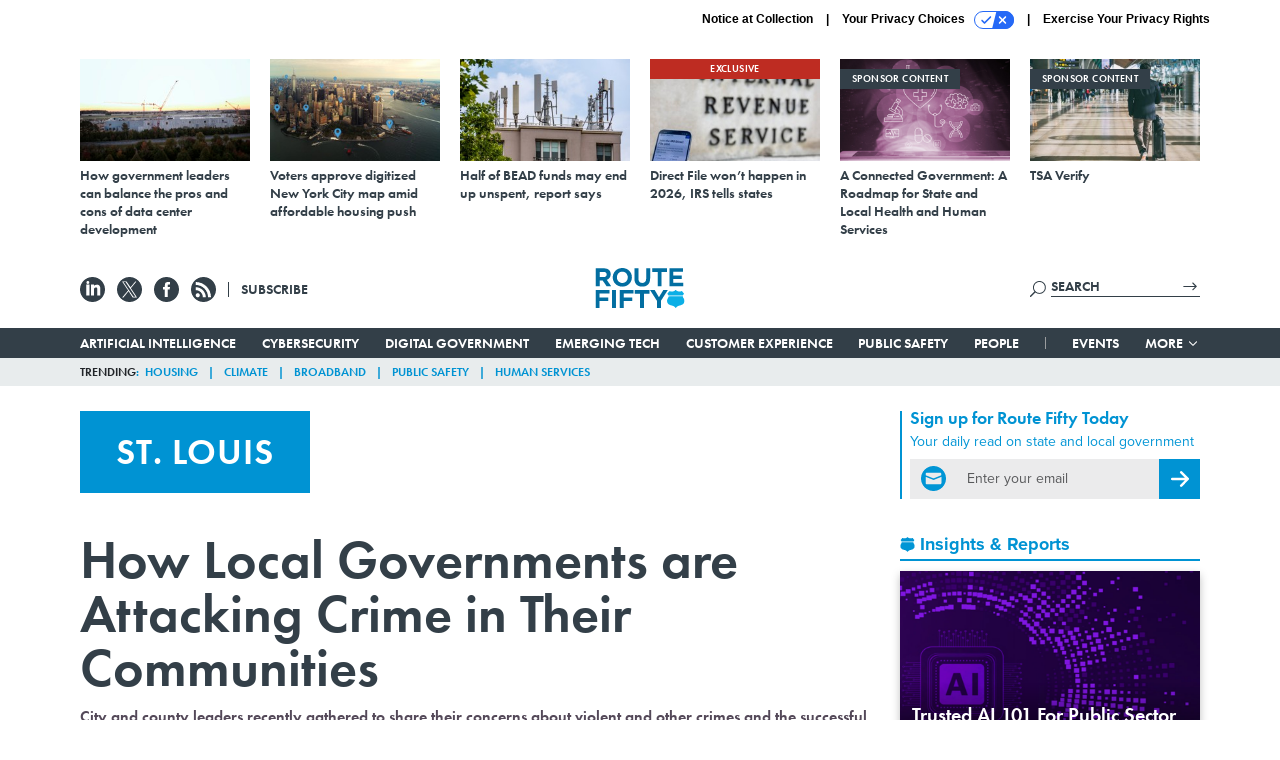

--- FILE ---
content_type: text/html; charset=utf-8
request_url: https://www.google.com/recaptcha/api2/anchor?ar=1&k=6LdOl7YqAAAAABKtsfQAMJd68i9_0s1IP1QM3v7N&co=aHR0cHM6Ly93d3cucm91dGUtZmlmdHkuY29tOjQ0Mw..&hl=en&v=PoyoqOPhxBO7pBk68S4YbpHZ&size=normal&anchor-ms=20000&execute-ms=30000&cb=teurp8lxb39b
body_size: 49314
content:
<!DOCTYPE HTML><html dir="ltr" lang="en"><head><meta http-equiv="Content-Type" content="text/html; charset=UTF-8">
<meta http-equiv="X-UA-Compatible" content="IE=edge">
<title>reCAPTCHA</title>
<style type="text/css">
/* cyrillic-ext */
@font-face {
  font-family: 'Roboto';
  font-style: normal;
  font-weight: 400;
  font-stretch: 100%;
  src: url(//fonts.gstatic.com/s/roboto/v48/KFO7CnqEu92Fr1ME7kSn66aGLdTylUAMa3GUBHMdazTgWw.woff2) format('woff2');
  unicode-range: U+0460-052F, U+1C80-1C8A, U+20B4, U+2DE0-2DFF, U+A640-A69F, U+FE2E-FE2F;
}
/* cyrillic */
@font-face {
  font-family: 'Roboto';
  font-style: normal;
  font-weight: 400;
  font-stretch: 100%;
  src: url(//fonts.gstatic.com/s/roboto/v48/KFO7CnqEu92Fr1ME7kSn66aGLdTylUAMa3iUBHMdazTgWw.woff2) format('woff2');
  unicode-range: U+0301, U+0400-045F, U+0490-0491, U+04B0-04B1, U+2116;
}
/* greek-ext */
@font-face {
  font-family: 'Roboto';
  font-style: normal;
  font-weight: 400;
  font-stretch: 100%;
  src: url(//fonts.gstatic.com/s/roboto/v48/KFO7CnqEu92Fr1ME7kSn66aGLdTylUAMa3CUBHMdazTgWw.woff2) format('woff2');
  unicode-range: U+1F00-1FFF;
}
/* greek */
@font-face {
  font-family: 'Roboto';
  font-style: normal;
  font-weight: 400;
  font-stretch: 100%;
  src: url(//fonts.gstatic.com/s/roboto/v48/KFO7CnqEu92Fr1ME7kSn66aGLdTylUAMa3-UBHMdazTgWw.woff2) format('woff2');
  unicode-range: U+0370-0377, U+037A-037F, U+0384-038A, U+038C, U+038E-03A1, U+03A3-03FF;
}
/* math */
@font-face {
  font-family: 'Roboto';
  font-style: normal;
  font-weight: 400;
  font-stretch: 100%;
  src: url(//fonts.gstatic.com/s/roboto/v48/KFO7CnqEu92Fr1ME7kSn66aGLdTylUAMawCUBHMdazTgWw.woff2) format('woff2');
  unicode-range: U+0302-0303, U+0305, U+0307-0308, U+0310, U+0312, U+0315, U+031A, U+0326-0327, U+032C, U+032F-0330, U+0332-0333, U+0338, U+033A, U+0346, U+034D, U+0391-03A1, U+03A3-03A9, U+03B1-03C9, U+03D1, U+03D5-03D6, U+03F0-03F1, U+03F4-03F5, U+2016-2017, U+2034-2038, U+203C, U+2040, U+2043, U+2047, U+2050, U+2057, U+205F, U+2070-2071, U+2074-208E, U+2090-209C, U+20D0-20DC, U+20E1, U+20E5-20EF, U+2100-2112, U+2114-2115, U+2117-2121, U+2123-214F, U+2190, U+2192, U+2194-21AE, U+21B0-21E5, U+21F1-21F2, U+21F4-2211, U+2213-2214, U+2216-22FF, U+2308-230B, U+2310, U+2319, U+231C-2321, U+2336-237A, U+237C, U+2395, U+239B-23B7, U+23D0, U+23DC-23E1, U+2474-2475, U+25AF, U+25B3, U+25B7, U+25BD, U+25C1, U+25CA, U+25CC, U+25FB, U+266D-266F, U+27C0-27FF, U+2900-2AFF, U+2B0E-2B11, U+2B30-2B4C, U+2BFE, U+3030, U+FF5B, U+FF5D, U+1D400-1D7FF, U+1EE00-1EEFF;
}
/* symbols */
@font-face {
  font-family: 'Roboto';
  font-style: normal;
  font-weight: 400;
  font-stretch: 100%;
  src: url(//fonts.gstatic.com/s/roboto/v48/KFO7CnqEu92Fr1ME7kSn66aGLdTylUAMaxKUBHMdazTgWw.woff2) format('woff2');
  unicode-range: U+0001-000C, U+000E-001F, U+007F-009F, U+20DD-20E0, U+20E2-20E4, U+2150-218F, U+2190, U+2192, U+2194-2199, U+21AF, U+21E6-21F0, U+21F3, U+2218-2219, U+2299, U+22C4-22C6, U+2300-243F, U+2440-244A, U+2460-24FF, U+25A0-27BF, U+2800-28FF, U+2921-2922, U+2981, U+29BF, U+29EB, U+2B00-2BFF, U+4DC0-4DFF, U+FFF9-FFFB, U+10140-1018E, U+10190-1019C, U+101A0, U+101D0-101FD, U+102E0-102FB, U+10E60-10E7E, U+1D2C0-1D2D3, U+1D2E0-1D37F, U+1F000-1F0FF, U+1F100-1F1AD, U+1F1E6-1F1FF, U+1F30D-1F30F, U+1F315, U+1F31C, U+1F31E, U+1F320-1F32C, U+1F336, U+1F378, U+1F37D, U+1F382, U+1F393-1F39F, U+1F3A7-1F3A8, U+1F3AC-1F3AF, U+1F3C2, U+1F3C4-1F3C6, U+1F3CA-1F3CE, U+1F3D4-1F3E0, U+1F3ED, U+1F3F1-1F3F3, U+1F3F5-1F3F7, U+1F408, U+1F415, U+1F41F, U+1F426, U+1F43F, U+1F441-1F442, U+1F444, U+1F446-1F449, U+1F44C-1F44E, U+1F453, U+1F46A, U+1F47D, U+1F4A3, U+1F4B0, U+1F4B3, U+1F4B9, U+1F4BB, U+1F4BF, U+1F4C8-1F4CB, U+1F4D6, U+1F4DA, U+1F4DF, U+1F4E3-1F4E6, U+1F4EA-1F4ED, U+1F4F7, U+1F4F9-1F4FB, U+1F4FD-1F4FE, U+1F503, U+1F507-1F50B, U+1F50D, U+1F512-1F513, U+1F53E-1F54A, U+1F54F-1F5FA, U+1F610, U+1F650-1F67F, U+1F687, U+1F68D, U+1F691, U+1F694, U+1F698, U+1F6AD, U+1F6B2, U+1F6B9-1F6BA, U+1F6BC, U+1F6C6-1F6CF, U+1F6D3-1F6D7, U+1F6E0-1F6EA, U+1F6F0-1F6F3, U+1F6F7-1F6FC, U+1F700-1F7FF, U+1F800-1F80B, U+1F810-1F847, U+1F850-1F859, U+1F860-1F887, U+1F890-1F8AD, U+1F8B0-1F8BB, U+1F8C0-1F8C1, U+1F900-1F90B, U+1F93B, U+1F946, U+1F984, U+1F996, U+1F9E9, U+1FA00-1FA6F, U+1FA70-1FA7C, U+1FA80-1FA89, U+1FA8F-1FAC6, U+1FACE-1FADC, U+1FADF-1FAE9, U+1FAF0-1FAF8, U+1FB00-1FBFF;
}
/* vietnamese */
@font-face {
  font-family: 'Roboto';
  font-style: normal;
  font-weight: 400;
  font-stretch: 100%;
  src: url(//fonts.gstatic.com/s/roboto/v48/KFO7CnqEu92Fr1ME7kSn66aGLdTylUAMa3OUBHMdazTgWw.woff2) format('woff2');
  unicode-range: U+0102-0103, U+0110-0111, U+0128-0129, U+0168-0169, U+01A0-01A1, U+01AF-01B0, U+0300-0301, U+0303-0304, U+0308-0309, U+0323, U+0329, U+1EA0-1EF9, U+20AB;
}
/* latin-ext */
@font-face {
  font-family: 'Roboto';
  font-style: normal;
  font-weight: 400;
  font-stretch: 100%;
  src: url(//fonts.gstatic.com/s/roboto/v48/KFO7CnqEu92Fr1ME7kSn66aGLdTylUAMa3KUBHMdazTgWw.woff2) format('woff2');
  unicode-range: U+0100-02BA, U+02BD-02C5, U+02C7-02CC, U+02CE-02D7, U+02DD-02FF, U+0304, U+0308, U+0329, U+1D00-1DBF, U+1E00-1E9F, U+1EF2-1EFF, U+2020, U+20A0-20AB, U+20AD-20C0, U+2113, U+2C60-2C7F, U+A720-A7FF;
}
/* latin */
@font-face {
  font-family: 'Roboto';
  font-style: normal;
  font-weight: 400;
  font-stretch: 100%;
  src: url(//fonts.gstatic.com/s/roboto/v48/KFO7CnqEu92Fr1ME7kSn66aGLdTylUAMa3yUBHMdazQ.woff2) format('woff2');
  unicode-range: U+0000-00FF, U+0131, U+0152-0153, U+02BB-02BC, U+02C6, U+02DA, U+02DC, U+0304, U+0308, U+0329, U+2000-206F, U+20AC, U+2122, U+2191, U+2193, U+2212, U+2215, U+FEFF, U+FFFD;
}
/* cyrillic-ext */
@font-face {
  font-family: 'Roboto';
  font-style: normal;
  font-weight: 500;
  font-stretch: 100%;
  src: url(//fonts.gstatic.com/s/roboto/v48/KFO7CnqEu92Fr1ME7kSn66aGLdTylUAMa3GUBHMdazTgWw.woff2) format('woff2');
  unicode-range: U+0460-052F, U+1C80-1C8A, U+20B4, U+2DE0-2DFF, U+A640-A69F, U+FE2E-FE2F;
}
/* cyrillic */
@font-face {
  font-family: 'Roboto';
  font-style: normal;
  font-weight: 500;
  font-stretch: 100%;
  src: url(//fonts.gstatic.com/s/roboto/v48/KFO7CnqEu92Fr1ME7kSn66aGLdTylUAMa3iUBHMdazTgWw.woff2) format('woff2');
  unicode-range: U+0301, U+0400-045F, U+0490-0491, U+04B0-04B1, U+2116;
}
/* greek-ext */
@font-face {
  font-family: 'Roboto';
  font-style: normal;
  font-weight: 500;
  font-stretch: 100%;
  src: url(//fonts.gstatic.com/s/roboto/v48/KFO7CnqEu92Fr1ME7kSn66aGLdTylUAMa3CUBHMdazTgWw.woff2) format('woff2');
  unicode-range: U+1F00-1FFF;
}
/* greek */
@font-face {
  font-family: 'Roboto';
  font-style: normal;
  font-weight: 500;
  font-stretch: 100%;
  src: url(//fonts.gstatic.com/s/roboto/v48/KFO7CnqEu92Fr1ME7kSn66aGLdTylUAMa3-UBHMdazTgWw.woff2) format('woff2');
  unicode-range: U+0370-0377, U+037A-037F, U+0384-038A, U+038C, U+038E-03A1, U+03A3-03FF;
}
/* math */
@font-face {
  font-family: 'Roboto';
  font-style: normal;
  font-weight: 500;
  font-stretch: 100%;
  src: url(//fonts.gstatic.com/s/roboto/v48/KFO7CnqEu92Fr1ME7kSn66aGLdTylUAMawCUBHMdazTgWw.woff2) format('woff2');
  unicode-range: U+0302-0303, U+0305, U+0307-0308, U+0310, U+0312, U+0315, U+031A, U+0326-0327, U+032C, U+032F-0330, U+0332-0333, U+0338, U+033A, U+0346, U+034D, U+0391-03A1, U+03A3-03A9, U+03B1-03C9, U+03D1, U+03D5-03D6, U+03F0-03F1, U+03F4-03F5, U+2016-2017, U+2034-2038, U+203C, U+2040, U+2043, U+2047, U+2050, U+2057, U+205F, U+2070-2071, U+2074-208E, U+2090-209C, U+20D0-20DC, U+20E1, U+20E5-20EF, U+2100-2112, U+2114-2115, U+2117-2121, U+2123-214F, U+2190, U+2192, U+2194-21AE, U+21B0-21E5, U+21F1-21F2, U+21F4-2211, U+2213-2214, U+2216-22FF, U+2308-230B, U+2310, U+2319, U+231C-2321, U+2336-237A, U+237C, U+2395, U+239B-23B7, U+23D0, U+23DC-23E1, U+2474-2475, U+25AF, U+25B3, U+25B7, U+25BD, U+25C1, U+25CA, U+25CC, U+25FB, U+266D-266F, U+27C0-27FF, U+2900-2AFF, U+2B0E-2B11, U+2B30-2B4C, U+2BFE, U+3030, U+FF5B, U+FF5D, U+1D400-1D7FF, U+1EE00-1EEFF;
}
/* symbols */
@font-face {
  font-family: 'Roboto';
  font-style: normal;
  font-weight: 500;
  font-stretch: 100%;
  src: url(//fonts.gstatic.com/s/roboto/v48/KFO7CnqEu92Fr1ME7kSn66aGLdTylUAMaxKUBHMdazTgWw.woff2) format('woff2');
  unicode-range: U+0001-000C, U+000E-001F, U+007F-009F, U+20DD-20E0, U+20E2-20E4, U+2150-218F, U+2190, U+2192, U+2194-2199, U+21AF, U+21E6-21F0, U+21F3, U+2218-2219, U+2299, U+22C4-22C6, U+2300-243F, U+2440-244A, U+2460-24FF, U+25A0-27BF, U+2800-28FF, U+2921-2922, U+2981, U+29BF, U+29EB, U+2B00-2BFF, U+4DC0-4DFF, U+FFF9-FFFB, U+10140-1018E, U+10190-1019C, U+101A0, U+101D0-101FD, U+102E0-102FB, U+10E60-10E7E, U+1D2C0-1D2D3, U+1D2E0-1D37F, U+1F000-1F0FF, U+1F100-1F1AD, U+1F1E6-1F1FF, U+1F30D-1F30F, U+1F315, U+1F31C, U+1F31E, U+1F320-1F32C, U+1F336, U+1F378, U+1F37D, U+1F382, U+1F393-1F39F, U+1F3A7-1F3A8, U+1F3AC-1F3AF, U+1F3C2, U+1F3C4-1F3C6, U+1F3CA-1F3CE, U+1F3D4-1F3E0, U+1F3ED, U+1F3F1-1F3F3, U+1F3F5-1F3F7, U+1F408, U+1F415, U+1F41F, U+1F426, U+1F43F, U+1F441-1F442, U+1F444, U+1F446-1F449, U+1F44C-1F44E, U+1F453, U+1F46A, U+1F47D, U+1F4A3, U+1F4B0, U+1F4B3, U+1F4B9, U+1F4BB, U+1F4BF, U+1F4C8-1F4CB, U+1F4D6, U+1F4DA, U+1F4DF, U+1F4E3-1F4E6, U+1F4EA-1F4ED, U+1F4F7, U+1F4F9-1F4FB, U+1F4FD-1F4FE, U+1F503, U+1F507-1F50B, U+1F50D, U+1F512-1F513, U+1F53E-1F54A, U+1F54F-1F5FA, U+1F610, U+1F650-1F67F, U+1F687, U+1F68D, U+1F691, U+1F694, U+1F698, U+1F6AD, U+1F6B2, U+1F6B9-1F6BA, U+1F6BC, U+1F6C6-1F6CF, U+1F6D3-1F6D7, U+1F6E0-1F6EA, U+1F6F0-1F6F3, U+1F6F7-1F6FC, U+1F700-1F7FF, U+1F800-1F80B, U+1F810-1F847, U+1F850-1F859, U+1F860-1F887, U+1F890-1F8AD, U+1F8B0-1F8BB, U+1F8C0-1F8C1, U+1F900-1F90B, U+1F93B, U+1F946, U+1F984, U+1F996, U+1F9E9, U+1FA00-1FA6F, U+1FA70-1FA7C, U+1FA80-1FA89, U+1FA8F-1FAC6, U+1FACE-1FADC, U+1FADF-1FAE9, U+1FAF0-1FAF8, U+1FB00-1FBFF;
}
/* vietnamese */
@font-face {
  font-family: 'Roboto';
  font-style: normal;
  font-weight: 500;
  font-stretch: 100%;
  src: url(//fonts.gstatic.com/s/roboto/v48/KFO7CnqEu92Fr1ME7kSn66aGLdTylUAMa3OUBHMdazTgWw.woff2) format('woff2');
  unicode-range: U+0102-0103, U+0110-0111, U+0128-0129, U+0168-0169, U+01A0-01A1, U+01AF-01B0, U+0300-0301, U+0303-0304, U+0308-0309, U+0323, U+0329, U+1EA0-1EF9, U+20AB;
}
/* latin-ext */
@font-face {
  font-family: 'Roboto';
  font-style: normal;
  font-weight: 500;
  font-stretch: 100%;
  src: url(//fonts.gstatic.com/s/roboto/v48/KFO7CnqEu92Fr1ME7kSn66aGLdTylUAMa3KUBHMdazTgWw.woff2) format('woff2');
  unicode-range: U+0100-02BA, U+02BD-02C5, U+02C7-02CC, U+02CE-02D7, U+02DD-02FF, U+0304, U+0308, U+0329, U+1D00-1DBF, U+1E00-1E9F, U+1EF2-1EFF, U+2020, U+20A0-20AB, U+20AD-20C0, U+2113, U+2C60-2C7F, U+A720-A7FF;
}
/* latin */
@font-face {
  font-family: 'Roboto';
  font-style: normal;
  font-weight: 500;
  font-stretch: 100%;
  src: url(//fonts.gstatic.com/s/roboto/v48/KFO7CnqEu92Fr1ME7kSn66aGLdTylUAMa3yUBHMdazQ.woff2) format('woff2');
  unicode-range: U+0000-00FF, U+0131, U+0152-0153, U+02BB-02BC, U+02C6, U+02DA, U+02DC, U+0304, U+0308, U+0329, U+2000-206F, U+20AC, U+2122, U+2191, U+2193, U+2212, U+2215, U+FEFF, U+FFFD;
}
/* cyrillic-ext */
@font-face {
  font-family: 'Roboto';
  font-style: normal;
  font-weight: 900;
  font-stretch: 100%;
  src: url(//fonts.gstatic.com/s/roboto/v48/KFO7CnqEu92Fr1ME7kSn66aGLdTylUAMa3GUBHMdazTgWw.woff2) format('woff2');
  unicode-range: U+0460-052F, U+1C80-1C8A, U+20B4, U+2DE0-2DFF, U+A640-A69F, U+FE2E-FE2F;
}
/* cyrillic */
@font-face {
  font-family: 'Roboto';
  font-style: normal;
  font-weight: 900;
  font-stretch: 100%;
  src: url(//fonts.gstatic.com/s/roboto/v48/KFO7CnqEu92Fr1ME7kSn66aGLdTylUAMa3iUBHMdazTgWw.woff2) format('woff2');
  unicode-range: U+0301, U+0400-045F, U+0490-0491, U+04B0-04B1, U+2116;
}
/* greek-ext */
@font-face {
  font-family: 'Roboto';
  font-style: normal;
  font-weight: 900;
  font-stretch: 100%;
  src: url(//fonts.gstatic.com/s/roboto/v48/KFO7CnqEu92Fr1ME7kSn66aGLdTylUAMa3CUBHMdazTgWw.woff2) format('woff2');
  unicode-range: U+1F00-1FFF;
}
/* greek */
@font-face {
  font-family: 'Roboto';
  font-style: normal;
  font-weight: 900;
  font-stretch: 100%;
  src: url(//fonts.gstatic.com/s/roboto/v48/KFO7CnqEu92Fr1ME7kSn66aGLdTylUAMa3-UBHMdazTgWw.woff2) format('woff2');
  unicode-range: U+0370-0377, U+037A-037F, U+0384-038A, U+038C, U+038E-03A1, U+03A3-03FF;
}
/* math */
@font-face {
  font-family: 'Roboto';
  font-style: normal;
  font-weight: 900;
  font-stretch: 100%;
  src: url(//fonts.gstatic.com/s/roboto/v48/KFO7CnqEu92Fr1ME7kSn66aGLdTylUAMawCUBHMdazTgWw.woff2) format('woff2');
  unicode-range: U+0302-0303, U+0305, U+0307-0308, U+0310, U+0312, U+0315, U+031A, U+0326-0327, U+032C, U+032F-0330, U+0332-0333, U+0338, U+033A, U+0346, U+034D, U+0391-03A1, U+03A3-03A9, U+03B1-03C9, U+03D1, U+03D5-03D6, U+03F0-03F1, U+03F4-03F5, U+2016-2017, U+2034-2038, U+203C, U+2040, U+2043, U+2047, U+2050, U+2057, U+205F, U+2070-2071, U+2074-208E, U+2090-209C, U+20D0-20DC, U+20E1, U+20E5-20EF, U+2100-2112, U+2114-2115, U+2117-2121, U+2123-214F, U+2190, U+2192, U+2194-21AE, U+21B0-21E5, U+21F1-21F2, U+21F4-2211, U+2213-2214, U+2216-22FF, U+2308-230B, U+2310, U+2319, U+231C-2321, U+2336-237A, U+237C, U+2395, U+239B-23B7, U+23D0, U+23DC-23E1, U+2474-2475, U+25AF, U+25B3, U+25B7, U+25BD, U+25C1, U+25CA, U+25CC, U+25FB, U+266D-266F, U+27C0-27FF, U+2900-2AFF, U+2B0E-2B11, U+2B30-2B4C, U+2BFE, U+3030, U+FF5B, U+FF5D, U+1D400-1D7FF, U+1EE00-1EEFF;
}
/* symbols */
@font-face {
  font-family: 'Roboto';
  font-style: normal;
  font-weight: 900;
  font-stretch: 100%;
  src: url(//fonts.gstatic.com/s/roboto/v48/KFO7CnqEu92Fr1ME7kSn66aGLdTylUAMaxKUBHMdazTgWw.woff2) format('woff2');
  unicode-range: U+0001-000C, U+000E-001F, U+007F-009F, U+20DD-20E0, U+20E2-20E4, U+2150-218F, U+2190, U+2192, U+2194-2199, U+21AF, U+21E6-21F0, U+21F3, U+2218-2219, U+2299, U+22C4-22C6, U+2300-243F, U+2440-244A, U+2460-24FF, U+25A0-27BF, U+2800-28FF, U+2921-2922, U+2981, U+29BF, U+29EB, U+2B00-2BFF, U+4DC0-4DFF, U+FFF9-FFFB, U+10140-1018E, U+10190-1019C, U+101A0, U+101D0-101FD, U+102E0-102FB, U+10E60-10E7E, U+1D2C0-1D2D3, U+1D2E0-1D37F, U+1F000-1F0FF, U+1F100-1F1AD, U+1F1E6-1F1FF, U+1F30D-1F30F, U+1F315, U+1F31C, U+1F31E, U+1F320-1F32C, U+1F336, U+1F378, U+1F37D, U+1F382, U+1F393-1F39F, U+1F3A7-1F3A8, U+1F3AC-1F3AF, U+1F3C2, U+1F3C4-1F3C6, U+1F3CA-1F3CE, U+1F3D4-1F3E0, U+1F3ED, U+1F3F1-1F3F3, U+1F3F5-1F3F7, U+1F408, U+1F415, U+1F41F, U+1F426, U+1F43F, U+1F441-1F442, U+1F444, U+1F446-1F449, U+1F44C-1F44E, U+1F453, U+1F46A, U+1F47D, U+1F4A3, U+1F4B0, U+1F4B3, U+1F4B9, U+1F4BB, U+1F4BF, U+1F4C8-1F4CB, U+1F4D6, U+1F4DA, U+1F4DF, U+1F4E3-1F4E6, U+1F4EA-1F4ED, U+1F4F7, U+1F4F9-1F4FB, U+1F4FD-1F4FE, U+1F503, U+1F507-1F50B, U+1F50D, U+1F512-1F513, U+1F53E-1F54A, U+1F54F-1F5FA, U+1F610, U+1F650-1F67F, U+1F687, U+1F68D, U+1F691, U+1F694, U+1F698, U+1F6AD, U+1F6B2, U+1F6B9-1F6BA, U+1F6BC, U+1F6C6-1F6CF, U+1F6D3-1F6D7, U+1F6E0-1F6EA, U+1F6F0-1F6F3, U+1F6F7-1F6FC, U+1F700-1F7FF, U+1F800-1F80B, U+1F810-1F847, U+1F850-1F859, U+1F860-1F887, U+1F890-1F8AD, U+1F8B0-1F8BB, U+1F8C0-1F8C1, U+1F900-1F90B, U+1F93B, U+1F946, U+1F984, U+1F996, U+1F9E9, U+1FA00-1FA6F, U+1FA70-1FA7C, U+1FA80-1FA89, U+1FA8F-1FAC6, U+1FACE-1FADC, U+1FADF-1FAE9, U+1FAF0-1FAF8, U+1FB00-1FBFF;
}
/* vietnamese */
@font-face {
  font-family: 'Roboto';
  font-style: normal;
  font-weight: 900;
  font-stretch: 100%;
  src: url(//fonts.gstatic.com/s/roboto/v48/KFO7CnqEu92Fr1ME7kSn66aGLdTylUAMa3OUBHMdazTgWw.woff2) format('woff2');
  unicode-range: U+0102-0103, U+0110-0111, U+0128-0129, U+0168-0169, U+01A0-01A1, U+01AF-01B0, U+0300-0301, U+0303-0304, U+0308-0309, U+0323, U+0329, U+1EA0-1EF9, U+20AB;
}
/* latin-ext */
@font-face {
  font-family: 'Roboto';
  font-style: normal;
  font-weight: 900;
  font-stretch: 100%;
  src: url(//fonts.gstatic.com/s/roboto/v48/KFO7CnqEu92Fr1ME7kSn66aGLdTylUAMa3KUBHMdazTgWw.woff2) format('woff2');
  unicode-range: U+0100-02BA, U+02BD-02C5, U+02C7-02CC, U+02CE-02D7, U+02DD-02FF, U+0304, U+0308, U+0329, U+1D00-1DBF, U+1E00-1E9F, U+1EF2-1EFF, U+2020, U+20A0-20AB, U+20AD-20C0, U+2113, U+2C60-2C7F, U+A720-A7FF;
}
/* latin */
@font-face {
  font-family: 'Roboto';
  font-style: normal;
  font-weight: 900;
  font-stretch: 100%;
  src: url(//fonts.gstatic.com/s/roboto/v48/KFO7CnqEu92Fr1ME7kSn66aGLdTylUAMa3yUBHMdazQ.woff2) format('woff2');
  unicode-range: U+0000-00FF, U+0131, U+0152-0153, U+02BB-02BC, U+02C6, U+02DA, U+02DC, U+0304, U+0308, U+0329, U+2000-206F, U+20AC, U+2122, U+2191, U+2193, U+2212, U+2215, U+FEFF, U+FFFD;
}

</style>
<link rel="stylesheet" type="text/css" href="https://www.gstatic.com/recaptcha/releases/PoyoqOPhxBO7pBk68S4YbpHZ/styles__ltr.css">
<script nonce="EuQRifIM1zoDh__y3OcGaw" type="text/javascript">window['__recaptcha_api'] = 'https://www.google.com/recaptcha/api2/';</script>
<script type="text/javascript" src="https://www.gstatic.com/recaptcha/releases/PoyoqOPhxBO7pBk68S4YbpHZ/recaptcha__en.js" nonce="EuQRifIM1zoDh__y3OcGaw">
      
    </script></head>
<body><div id="rc-anchor-alert" class="rc-anchor-alert"></div>
<input type="hidden" id="recaptcha-token" value="[base64]">
<script type="text/javascript" nonce="EuQRifIM1zoDh__y3OcGaw">
      recaptcha.anchor.Main.init("[\x22ainput\x22,[\x22bgdata\x22,\x22\x22,\[base64]/[base64]/[base64]/[base64]/cjw8ejpyPj4+eil9Y2F0Y2gobCl7dGhyb3cgbDt9fSxIPWZ1bmN0aW9uKHcsdCx6KXtpZih3PT0xOTR8fHc9PTIwOCl0LnZbd10/dC52W3ddLmNvbmNhdCh6KTp0LnZbd109b2Yoeix0KTtlbHNle2lmKHQuYkImJnchPTMxNylyZXR1cm47dz09NjZ8fHc9PTEyMnx8dz09NDcwfHx3PT00NHx8dz09NDE2fHx3PT0zOTd8fHc9PTQyMXx8dz09Njh8fHc9PTcwfHx3PT0xODQ/[base64]/[base64]/[base64]/bmV3IGRbVl0oSlswXSk6cD09Mj9uZXcgZFtWXShKWzBdLEpbMV0pOnA9PTM/bmV3IGRbVl0oSlswXSxKWzFdLEpbMl0pOnA9PTQ/[base64]/[base64]/[base64]/[base64]\x22,\[base64]\x22,\x22HibDgkjDlnLDqkxcwr1Hw7knQcKUw6w0wpBBIiJyw7XCphPDqEU/w6l3ZDnCucKBciI3wrMyW8OZdsO+wo3Dv8KpZ01cwpsBwq0dM8OZw4IDNsKhw4tbUMKRwp1MZ8OWwowUP8KyB8OkLsK5G8OiZ8OyMRDCkMKsw69wwr/DpDPCqUnChsKswqg9ZVkgB0fCk8OBwoDDiAzCuMK5fMKQLAEcSsKJwo1AEMOewrkYTMOMwqFfW8OsDsOqw4YzI8KJCcOMwr3CmX5Cw5YYX0PDk1PCm8KgwpvDkmYlOCjDscOZwpA9w4XCp8Otw6jDq3LCsgs9Fm08D8ONwqRraMOnw43ClsKIRMKLDcKowpcZwp/[base64]/CnsOjwq3DoQtYw4rClsOmMTtiwqI8w5wrHR/DmUxLMcOkwoJ8wp/DnS91woN7acORQMKgwpLCkcKRwo/CuWsswqBBwrvCgMO/wrbDrW7DlcOmCMKlwoTCizJCAE0iHi3CicK1wolLw7pEwqEeIsKdLMKiwqLDuAXCqAYRw7xlBX/DqcKGwqtceHRnPcKFwqkWZ8OXQl99w7A4woNhCwDCvsORw4/CkMOeKQxqw4TDkcKOwqHDoRLDnFvDoW/CscO+w55Ew6www7/DoRjCpAgdwr8KUjDDmMKWBwDDsMKJIgPCv8OpQMKAWS/DsMKww7HCvm0nI8Oww7LCvw8Ow6NFwqjDqzUlw4oLcj14U8ONwo1Tw6cqw6k7BmNPw688wppcRFciM8Okw6LDsH5Ow6VqSRgtRmvDrMKSw61Ka8O6OcOrIcO6H8KiwqHCgx4zw5nCpMKFKsKTw5dNFMOzbApMAG5iwrpkwrFwJMOrF2LDqwwuAMO7wr/DrMKdw7wvIgTDh8O/c3ZTJ8KDwqrCrsKnw6DDqsOYwoXDhMOfw6XClXRXccK5wqYPZSwsw6LDkA7DhsOZw4nDssODcsOUwqzCgcKXwp/CnThewp0nT8O7wrd2wqZDw4bDvMOEBFXCgXTCtzRYwqIZD8OBwq/[base64]/CnidIBsO8EhrDh2AVWmDDgsKIUFzCh8Ovw6Vawq3Cu8OcAsOJUBvDssO2PGxxMHcOX8KVZnFSw5U6GsOgw4jCv2AzBETCiyvCmAwGecKiwo1DexYLYxvCs8Ozw4QmHMKaT8KrTjJyw6Ruw6jCoT7CqMKww4zDmsK/w5/[base64]/DkE7CnMOYTnlzVcK/LMK/UmFHVGLDnsOPUsK6w5R1N8KGwrxrwppcwocxZMKMwobCqcO2wqoUYsKLe8OrZBTDmcKrwoLDncKZwp/[base64]/wq8zw4RUw7vCv8ONw6kFX8KQb0LCkQbCvjbDmsKTwr3Cp1/Cg8KDXh1LUCbClhrDisOfJcK2bWzCk8KGKUotZMOWfXDCusKXG8O/w5NtSk45w4PDj8KBwrPDmAUYwrnDhMK+HcKED8OhdRLDvkBJUgjDkUPClinDonEawohjF8Odw79xK8O2QcKdKMOUwrhCDiPDmcKxw6puFsO0wq5mwpXChTh9w73Dox97U1ZxNCjCqsKSw6p7worDiMOdw5Buw6/DlGYVw7sfSsKOQcO+R8KTwrjCqsKqMkvCsxYfwrQhwoQ9wrwmw6t2GcOiw7PCpxQiNMOtL1/Dn8KlAkbDmnRNQkjDnQ3DlWrDocK2wrpOwpISLgPDvBMGwoTCq8K8w5lHTcKYQE3DmhPDj8Obw4E2T8Ojw4lYY8OEwp7Cl8K/w6XDk8KTwo1+w5sAYcO9wqs5wqPCvjBuD8O3w4XCsRhUwpzCq8O7NCVqw6Fgwr7CkcKhwoVVfMKlwrAlw7nDp8O+AMKOKcOQw5EWXCHCq8OtwoxLLQ/DokbCriQww4/Cr0srwoHCtsOFDsKtIRY0woLDpMKNIXDDr8KmA0TDjEjDpjXDqCExQ8ORGsKsT8Oaw5RHw4ErwqfDp8K/wrzCsSjCq8ODwrsbw7HDoFvDv3BhNwkIGjTCg8Khw5MBCcOTwq17wo5Qwq4rf8KFw6/[base64]/CkAUvwqvDpcOiOHFFwoQKw4vCksKQwp1kUMK7d8KAwplFwr9pBcKKw6XCkcKpw5UcW8KoYxzCnmzDlcODAA/ClBhtXMOMwqsewonCnMKzKnDCrmcFYcKOO8K6EDY6w5UFJcO6B8OkSMKKwqFSwoBbVsOIw5cDflB/w5d7VMKzwplJw6Nrw6/CpUBgWcOJwoAZw48Qw7jCocOswoLCnsO8bsKZQ0Ucw4ZLWMOQwqjCgwvCpsKvwrPCvcK9DFzDngbCusO1GcO/BwgCLUxKw5jDisOXw5U/wqNcw7Fyw6hkBGR/QDQHwpnCjTZaAMOsw73CrcKgZXjDjMKGWRUIwqJpccOcw4XDssKjw4d9Xj4awoZqIMKEOzXDm8K6w5cUw4/[base64]/[base64]/asORasKuwr9zVMKYPkgGwpnCtsK8asOnwo/Dj35GP8Klw6jCmMOaGi7DpMOaYcOZw4DDtMKbO8OGesKHwoXDuV8qw6A8wo/DjE9HeMKfaDRAw6jCugvCicKQYsOPecK9w4HDgsOeS8KywobDs8OPwolRXmEKwp/CusOsw7EOTsKDdsKfwrFzYsOxwpFNw6fCp8OCVsO/w57DksK1KW7DpBzCpsKFwqLCmMO2WA5HJ8OmYcOlwq0EwoE+FGNkNStuwpjDl0rCt8KNfxLDlXvCu0guYCHDvmo1IMKdJsO5QWLCu3/CosKgwrlZwpUQQDjCncK1w5cZWFLCniDDjlZSPMOJw7vDlUpBw6XCt8OBOlwsw7zCs8O8FVDCom8Aw4ZRasKCXsK2w6DDulvDlcKCwqrDuMK/wpFUUsOWwpTDpw8nw5fDrsOSci/[base64]/[base64]/w6HCr8OQCcKzeMOTwpklcsOPQMK+w5Zec8K2RhICwpnCkMKeJ2xqBcKHw5fDohoJCinCiMO0RMOHYChRUGTClsO0Dxt2PUshNcKVZnHDusO/TMKnOsOywq7CpsO/KBnDt08xw7rDrMOiw6vCr8OCFVbDknjDu8KZwpcDMVjCk8Osw6TDnsKBEsKRw7MZOEbCh0ZJMDXDhsO7EBvCv27DnBx5wrhyRgrCrVUrw4PDqyQiwrfDmsOKwofCkzbDmcKnw7FowqLDrcOqw4o/w6xMwrXDvw/ChcOlDFAYVMORTxYTIMKJwr3CsMOiwo7Co8Kww4nDmcK5azDCpMONwpXDlMKtJF09woVIGFcAIMOrYsKdZcKrwrZ+w4NJIw4Aw7nDj3xXwqwJwrbDrQwUw4jCucOFwq3Duzh5dn9lKX7CvcO0IDwMwphEW8Ojw4ZndsKRcsKjw6/DuX/DvsOOw7rCjgBcwqzDnCzCs8KVZMKUw5vCqlFFw69nEcKdw6sXM0vCmBZfR8Oqw4jDsMOawo7DtTJSwqFgeDfDo1LChDHDucKRPz8RwqPDicOcw5/Cu8KDwoXDl8K2GhrCmMKlw6fDmEAxwrrCjUXDscOtVsKXwrrCrsKxWjXCtWnCp8K6SsKUw7PCp2hWw63Cu8Kow7sxKcKxM3nCp8KCcVVfw5DCtDsbZcOCwp0FUMK0wqcLwowXw6Y0wogLTMKcw6TChMKowpTDksO/CkHDiETDnEvCkzdnwqDCnwsVfsKtw6E5S8KcMRk0DAZEVsOiwqTDhMOkw5LClMKvTcOTJGIjAsKVZ3ZMwrDDjsOLw6PCn8O4w7JZwqpALMOswozDkwnDql4Aw7kIw5R+wqfCtWcrDVZFwr5Ew4jCicKxaG4IL8Onw44YNzNfwoFFwoYGK1xlwo/CvGHCtHgqT8OVSVPCm8KmP25GbXfDg8Olw7jCm1UNDcO8wr7Cr2JjF0TCuBHDtXl4wqJDcsOCw47DnsKuWhIQw4jDsC3DkRVrwpkQw53Ct0UtYBoUwqPCn8K0LMKBDSPClVvDkMK5wrnCrG5casOga3TDlB/[base64]/CuMOWQRXDr8Olw7zCrT9XUcOga8KywrQtYMO0w5DCpAkBw4fCmcOGDTbDsw/[base64]/CocOTciwFKMKJwpnCuMOAwojCqgo6QsOuPcKBeSshUmnCpFMDw7/DhcOXwrzCnsK+w7PDmMK4wpUqwp7DsD4qwr4oUyAUGsKHw4jDinzCowfCtjZXw67ClcKPMkfCuxd+UErDsmHCgVVEwqV1w4HCh8Kpw7zDql/[base64]/[base64]/CmidTwq16w5jCocKlw7DCum/DuwYowrnCicKTw5Iewr3Dny82wpzChnNKGsKxb8OiwpI/w6dYw7HCs8OUPCpfw7IOw5/[base64]/DnsKEw4/Ch8KyU8OxwpolPgIkRjfCqD7ClMOBH8KNUVvCsWwIYcKGwpRvw4RWwozChcOCw4zCrsKfDcOaRwvDl8OJwpLDoXthwqw6ZsO5w7oBcMOXbEvDjmvDpBtdDcKncVHDpMK1w6jDuzTDvHnCtsKiXWNlwr/[base64]/Ch8OOIiTChsO1e8KUMcK5wrMzw4d1wonDqMO7w79awrHDhMKewrwcwpjDsmvCszEAwrkJwq5Dw4zDonVCAcK3w43DrcKsZHwSWsKRw5Ykw5bCi0pnworCh8O2wpDCosKZwrjCq8KNOsKtwo9/wrgGw7p8wqnCriw3w6HCrRvCr2PDvhB1YcO3wrt4w7QnJ8O5worDvMK7UQ7CgT0iVy/CsMKfEsOhwpzDizbCiHtQUcKhw7t/w5pJM24Xw4vDhcOUT8O8UMKtwqxOwq3Co0PDjsK8YhTDuwbCt8Omw5k3NmfDtmV5wo4hw4MKMk3DjMOpwqhgNijCp8KiTnfDl0MYw6LDmj3CtVbDqxQ7w77DhBTDuB1MD2Faw6rCmiTDnMKxZBYsQsKSBVbCi8OKw4fDiG/CqMKGXWNRw49Ewrd2UDTChjzDiMOtw4AHw6zDjj/Dght1wp/DswlOT39jwqFrwqvCs8OYw7kWwoQfR8O3KVoIBlFHVibDqMOyw4BNwp0Iw5zDs8OBDcKqTcK7O2PCn0/DqcOIYAYcKlpRw6dqJz3DjMKcc8OswrTDt3XDjsKdwpXClsKlwqrDmRjCgsKSfFrDisKTwofCtsOjw6/[base64]/[base64]/[base64]/[base64]/ChHhDSm9/XWTDinsHFcOiFnHCt8O4Y8Owwp5hH8KdwpbCicOSw4jChRfCmnomIidKK3l9w73DoCJOTQLCvW1swoHCkMOYw7RRTsO4wpPDtlhyD8KDGi/CvGPChGYRwpzCm8K8ETFBw5vDqyvCosOfE8OKw5oxwpUtw5Ylf8OdGcOmw7rDvsKJCAAsw5fDpMKrw54RecOKw7nCig/CrMOuw74Ow6bDpMKRwovClcKMw5DDgsKTw6xMw7XDj8KlM1U4ecOlwqHCjsOrwoouOBZow7h3TFnDow/[base64]/woYaw5IPYcKywrtIw5QBwrI8acOHSkoWGQvCplnCrSxsfCA7f0HDjsKcw6wfw5/DocO1w5NBwonCtcKmMwZjwrnCugrDtHFmacKLc8KJwobDmsKjwq3CrcOfWFzDmcOmZnbDujdaTkBVwoNkwqEBw6/[base64]/DmsORwoHDlHnDh8ONQsOTwrjCkMOyS8OKJ8O2VXfDmsK5bWXDvMKoHMODcTTCgsOSUsOowot+ZMKFw73CiXNIwrYgPDocwobDtU7DncOew67Do8KMERlAw7rDicODw43Co2fCoiBUwq1rasOgdMKNwpLCn8KewprCi1vCocOQK8K/[base64]/DusONwqTCoDFAdMK1eT4TwqExw7HCpsOSBsKkA8Oew4xHw4/Dq8OEwrnCpkwbEsKrwr1Mwr7Ct1Q6w5DDvQTCmMK9wpACwr3DkyTDixtEwoVtTsKLwqjCvBfDnMK8wpfCrcOZw7YgAcOrwqEEOMKeeMKSUcKrwoPDtx1kw7cIfUElOW04TxHDmsK/NCPDncO1ZcOiwqLCgRjDnMOvcxE/WcOCQjc5SsOcFBvDqR1DEcKNw5HCucKXbUrDjEfCo8OYwpzCocOxZMKKw6bChQfCtsK1w787wqwyLVPDsyklw6BzwoV/[base64]/DWTDlzvDuBzCtkjDmGzDmkbCuynClMKFA8KCHsKwAMKCfHbDiXtbwpbCvmkiHlJCJSDDkj7CoBPCr8OMeVhtw6drwo5QwoTDh8OXQxwmw4zCmcKQwoTDpsKtw6jDncOVd3PCnR80VcK1wpXDnBoSwpJMNmPCtD82w4vCncOZTS/CicKbPcOmw6bDvzU8E8OCwqzDuSlFLsKLw68Fw4tsw5zDo1fDoR8CTsOZwr58wrMzwqwcPcOlaR3ChcKuw7wLHcKyeMK3dE7CscOGPxcnw6E+w57ClcKRWzTClcOia8OQS8KrS8OMUsKjFsOBwoDCpBd/wr8gesKmNsKVwrxHw618IcO1G8KOJsOoccKbwrw8DVfDq0DDj8O5w7rDscOnQsO6w4vCtMKrwqNyC8OrccOpw7EIw6dow6Zlw7Bnw5PDi8O5wpvDvXxyf8KdDsKNw6QdwqfCiMKwwoMbdy9xwqbDvFxRLVnCsktVScKkw4A8wpHCj01ewonDmQbDl8O5wq/Dp8O4w7PCv8KEwopXW8KYIS/CiMOhG8KuJcK/wrwGw4bDlXEnw7XCkXR3w4nDt3NlZV/DvWHClsKiwqDDg8OOw51TMixxw67Co8K2VcKUw4VkwpTCscO1w6LDoMKPNsOew4LCnlhnw70dW117w5QXV8O2BiVPw5MmwqPCrEMTw7vCm8KkOytkezbDjw3CvcKLw5nCjMKTw7wWMGJkw5PDpQPCrsOVUWliwqvCosKZw4VBL3Yew47DvXjCusONwqMVRMOoccKQwr/[base64]/CrsKQwobDrsOYW3XChCXDvMO8ZcOYCcKEw6TCu8K+XW93wrnCncK1AMKrHCnDqmnCv8ORw6QiJGvDoATCrcO1wpjDkEsldsO9w6gqw5wGw4IgXxxoAh4fw4HDqTouAcOWwqh9w5x3woXCkMKvw7/CkV5hwr8wwoMRT05Qwp9awoY2wp3DrzE7w7nCq8OCw5V+ccKbW8OSw5EPwqHCsUHDo8O8w6fCucKowppUPMOiwrkwLcOBwobDtcOXwqpDdcOgwp1XwqXDqB7CvMKhw6N/OcKpJmN4w4XDmsO8DcKBZR1FRMOuw5hVc8OjWMKpwrJSGQoWeMKnIcKWwpZYDcO0VMOxw6p9w7PDpTnCssOuw6nCiXPDlsOuEELCoMKfI8KqAMKnw5fDgQVpG8K3woHChMKOFcOwwrgQw5zCj0sPw4cXM8OmworClsKsf8OdSkfDjko6TBEsYhzCgyfCqcKyQlQdwr/DrXpuwp/DmcKIw6/[base64]/DsGsJV37ChTx+C8KbdE/Cs1vDlVTCp8KqXcOkw5/Cn8OYGcOQKHTCpsORw6dww7IKO8OLwqvCuWLCvMK0VQ4XwqAhwrDCjzDDmwrCmQkjwpNEZBHCjsOFwpTDscKXC8OQwr3CuTjDuCZsRSbCuAkSR29Swr/Cr8O0BMK7w5ICw5vCjl/CgsOdWGbCiMOXw5bCl0cww6VywqzCoU3Do8OpwqlWw7kBIDjDohHClMKXw602w7vCo8KnwqvDlsKdBCBlwpPDqEMyL0fDvsOqTMOFPMK0wplFR8K+FMKQwqAXaW1/GjJxwr/Dq3LDoGMqNcOTUG/Do8KoLG/ChMKYP8KzwpBXPBzCnwx9KyPDuFF6wq5VwpfDuHAPw4sYL8K2U140BMOIw4gvwrVTVQp+LcOZw6ofZcKbfcKJSMOWZyzCucOtwrFLw7zDlsO9w7zDqcOZeTvDl8KqMMOlLsKeXVjDty3DrsOMwofCvcOTw6czwqPDtMOxw4zCkMOBXlZGF8KVwoFqw63Co35/[base64]/CiBDDqTfCrMOjWHXCiyrDgcK4OMKEIwRSE0zDrl8LwqHCj8KXw6XCiMOlwpLDuxvCgkTCiF7DoTjCiMKkSsKYwrIGwq16M099wqvClWVewrtxBAY/wpFVJ8OWFBbDuQ1Vwo0Wd8KmLsKswr5Cw5DDoMOuXcKuL8OZC3I1w67Du8K6R0BmVsKRwqsQwofDjyzDt13DicKGwpI6Ixwqb3hqwqpAw5h+w6MXw7xJAzsNJTfCnAU6wpx8wolrw7jDi8OXw7HDuRfChsK5GhbDnjDDl8K5wp1mw408eiDCisKZPAxnYVp/KhTDnllMw4fDlsOYJMOSW8OnWioOwpguwqnDnsKPwq9yKcKSwpxme8Kewow8w4odOzYXw5TCksOOwq7CucKsXMOrw481wqvDpsO0wqtPwq0bwrTDhW4JKTbDk8KUecKHw7ZBVMO9ZcK3JBHDjsO1d2kGwp3DlsKDRcKhDEvCngnCi8KrWsK/AMOpdsOuwowiw6/[base64]/CmsKdw6YVJkAmGMOfFQ/ClcO0wqHCpV9tQMKVfRzDjC5nw63Cg8OHZ0HCvS1Aw7bDg1jCg3FNMhDClxMyRyQNKsOUw5bDnyzDnsKfVHsfwrtrwoHCn2FcAsKPFhvDoyc5w6zCsUs4H8OMwpvCsS5MNBvDrcKaShUWeSHCnEVVwqt/wo8zOHkbw6I6ecObLsKnNSZBFnFswpfDpMK0SmnDrS0ESTHCnnlscsKfBcKEw5VlX1s0wpAAw4HDnB3CqcK8w7BpbmbCnMKJUmrCszUnw5orTD1rEDtewrbDtcOtw4PCn8Kyw4rCl1vCvHJaAMK+wr9pUcKNHl7Cp2hNwqfDq8Khwq/DpcKTw7TDjizChBjDrMOHwpgvwpvCmMO3SmtLa8Kzw5PDpXTCkxbCnxnCvcKUFRJmPGIbTmNMw7oDw6RxwrvClMOvwohsw77DkUPChUnDlx0ePsKeITVQA8KxMsKywrTDucKDUBdmw6LDgcK/wqRDw4/DhcKVTULDosKmMx7DvEJiwoUpQcKFQ2R6w78IwpEMwp3DsxHCoVZSwrnDm8Ovw5ZicMKbwojDpsOFw6XDm2fCvQ9vfy3CosOORg8Zwrt7wq0Bw4PCoysAPsOIbyc9b1vDvcKSwq/Dsm5VwrQvLU4fASdBw7N5IAkSw7t+w7cNWjxDwrrDncK7w7/ClcK0wotNOMOAwr/ClsK/EQHDuH/CpMOSFsOKWsKWw43Dl8O/BSR3TAzDiEgvT8OFWcKnNFAdaTYYwopPw7jCgsKSPCgpFsKawqTDjsODJsOgwpHDkcKDBV3Dl0lgwpUvMlcow6RIw6fDvcKNL8K7Xg11aMOdwrY3eEV1YX3Dk8Oow6wWw7bDoi3DrSk0VVdwwpxGwoTDoMOcwqQ0wpfCmwvCqcOfCsK/w7bDvsOedTnDmz/[base64]/[base64]/ClgjCmcOUXWrCrh/DrcKSw55DE8OCbMKmIcKKLRrDtsOUasOsMMKzR8Opw7fDusKyazh/w4PCiMO1LU/CtMOoB8K/L8OXwpViwqNDXsKVw5DDlcKqPcOFPyLDg0/CgsKpw6gRwqdvwop+w6PCtwbDqGnCqBHCkxrCnsO7VMORwprCisOpwoLDmsORwqzDsk07MMO5eXLDgw82w5nCqXBXw79CY3jCpAvCsF/Ci8OmecOsJcOFdsO6RgZzDnJxwpZ5HsKBw4vDtGc0wo4vwpHCh8KOYMKzw6B7w4nDgivCuDQ4IyDDlxbDthkmw6k5w6dYTFXCm8O9w5bCl8KLw4MXwrLDmcOLw7hawpVcScOYC8O3D8K+bsKqwr7ClcOiw7bClMKbAGsCMgV/wrvDiMKUDgnCuF5bVMOhFcOFw5TClcKiJMOLcsKHwoDDkMO2wqHDq8KWPSBZwrt4wowCa8OdBcOdP8O7w456acKoAU/Dvw7DgsKEwpkyf2bCujDDi8KQSsOUdcOZTcO/[base64]/CuQ7CqMKGw5xeaWvCh8KdXMOfwqLCijZMwrjCs8Ogw5gbBMOfw5xAL8KqExzCisOIDgXDh0/CtC3DpCLDiMOYwpEZwqjDmQhgFidVw77Dnm/[base64]/[base64]/CqsKCY8OUwqoBw6VRw61uw48uPsOZXQ8fwqx2w63CssODRl1uw4bDuk44BcO7w7nDjMOew7oOVjDCjMOue8KlOHnCl3fCiGnCqMOBGBbDnxDDs0bDtMKdwqrCsEIXPGcwaw4gesK5OcK/[base64]/wpvCsMKrTsKlD8KyMcOSw6vDiMOfwpAmw5AKw7PCuE/CsBYbVmxlw6Izw5zClA9XZnh0eCVlwpMZXFZ0BsO3wqPCgjrCkCoHNcOMw592w7cNwqHDucOvwrlPMizCrsOvK2vCk0YVwplRwrfCh8Kfc8Kswrd0wqfCrFxXKsOVw73Di1LDpxvDpsKHw7VNwrBvKnNJwqLDrMKhw4TCqQVyw7rDq8KTwrFDVkIvwp7DpBrCmA1Gw7/DsizDoy8bw6TDoRnDiU80w5nCrR/Dk8OpMsOVfcK+wqXDhgPCp8KVBMOHSFhjwp/[base64]/Cq8OrUsODWWvDpwjCi8K8V8KEwpjDrzQKcwoZw63CnsOKYmrDncKVwrtJTcKbwqQ0wqDCkiXChMOJZQZHFSk+QsKWYHEgw4/CgQ3DqW7CpErCp8K8w6PDqFhLTzYgwq7DkGVswoBZw6coHMOeazvDl8KVdcOvwplzPsOVw4nCgMKQWh/[base64]/Dpms2w6zDmkc7R3sjEMKBXy1bw7bCjmrCjMK+W8KQw57CnH9Twqh7WlosS37CosOsw417w6HDpMOqAnhNRcKAbz/CsW/DiMKFZ3BxFWPDnMK1JhIoQQAMw7AFw7LCiiLClcOHW8OldlPDmcO/[base64]/[base64]/wq/[base64]/CjTMyccKCP8KEwqzDpW9PwqFkfMK4w7XDt8K6WMOqwq/[base64]/DtDEESFjCjgzDsMO6wqzDg8KMWyBMwr3Dm8KpQ2bCuMOdw5tww79NQ8KnA8OOB8KYwoV2b8OCw7Zqw7XDnUdfJmhyKcODw5xDFsO2fTo8GXUJcsKDVsOTwq4sw70Jwqt/KcO9OsKkaMOzcmvCpHBiw7Z+wojDr8K+Q0lQUMKSw7MFJ2PDgEjCiB7DuyBkJAPCiAcUCMKnLcOyU2XCucK5wo/Cl2bDv8Oxw4liXxxqwrVXw5bCsGpzw4LDm30kfRzDjsKHNCZkw6dcwqUaw6/CggFTwoTCjcKCDywFBC5zw5M5wr3DmSYiT8OPci5zw63CoMOrXsOUOyLDm8O4B8OWwrfDlMOYCitHUG04w6DCog03woLCicOlwoTChMKLQhPDlnJBV3Adw6jDksKZaBRTw6/Do8KSdFdAU8KBHUlmw6ELw7cUQMO0wr11wq7DikXDh8OPO8KWF0AWWHMNdMK2w7YTT8K4w6UswoF2bhprwrXDlEN4wpbDgWLDtcK+HcKnwpE0ZcOaBsKsQ8OBwqnChFdhwo/[base64]/Dl8KnwokvVMK5VgVOwoJ2QsORw5DDkS/Dt359LAdDwpp4wp7Dj8Kew6XDqsK4w6vDl8KiWsOlwoXDvl1DMsK5Z8KEwpN3w6PDs8OOfWbDqsOZOBHCvMOEVsOvAytcw6DClB/[base64]/[base64]/w4N6DcK5wqsBwrXDq23Dvw8JbSQqwq/Cq8O5O8OvXMOLVsKOwqbCk2jColzCq8KFXncrcFXDhE9SZ8KhNUZuAMKGCsK0R0gJGBAESsOnw4Uew5hRw6HDgsOvJsOlwrZDw7TCp2Amw5kbTMOhw70nYTw7w4kSFMO/w7h7FMKxwpfDicOTw6MLwqk5wpVZQjtHHMOww7YzGcKaw4LDusObw5oCK8KhOAYDwrs9QsOlw5LDrDQNwrDDrmYFwrwYwrbDrsKkwr/CtsK3w6zDiEt2wp3CriQLNSDCn8Kaw5Y/EWNCDXbCuB7CuW8hwoN7wqfDokQjwpnDs2nDuHjCu8KBYgLDs2XDjhR7Vg7CtsKiaGdXw7PDklbDggnDkQJ2w7/[base64]/JDtWNWbCv8K1TsOIb8KwcMKow6rDokfCgi3Ckg1saAAvFsKcVHbCpQzDlg/DqcOlF8KAHsOjwrlKCkPDvsOnw6TDisKOH8KtwoVaw5TDrWfCvAx8F3xmwrDDq8OVw7XCgsKGwqInw7swPsKWXH/CmMKswrVwwrnDjFvCmwBhw5TDhGAYY8KQw6nCsVoTwpcXJ8Ozw5BKf3NPZV1uQMK/f10PRcO6wpIQE2w8w4YJwrfDosKvMcOyw6zDkUTDnsOENcO+wrdRacOQw5tvw4dSSMOpYMKERGnClTXDjEvCo8OIfsOawroFYcKOw7BDb8OhL8KOWzjCgcOcXAPCgSHDt8KmQCnCuDprwqtZwo/Cp8ONJyjCocKMw4hcwqLDgmvDtiTDnMK/NTZgSsKpWsOtwqbDpsKwAcOxeC80GjUPw7bCjVHCgsO8wq/Cg8O+SsK8CyHCvSJTwq/CkMOQwq/DjcKOGivCvUMRwr7CqMKew4FYJCLCumgpwrFwwqfDtnttBMOoHSPDvcKowpZ7UA9pSMKIwp4Ww5fDlMO+wpECwrXCngIkw7FlHsOPf8Oowr1Cw4rDo8KewqDCvCxCKy/DrlBVHsOvw63Dv0cTKsO+OcKQwr7CjUtgLRnDpsOjBQLCrz4pI8Ogw7DDmsKSQ23Du0XCscKqMsOvLVPDpMOJE8OHwoTCuDRuwrbCr8OqQMKIfcOnwqHCuQx7WhrDtS3ChAokw4MtworCn8KACsOSVcK6wpIXeX5Kw7bCssK/w7jCvcO+wrwlM0cYAMOQdcORwrNeUR58wrNcw6bDs8OGw7cswo/CtTpwwr/Dvk1KwpHCocORPnjDjsOSwo9Ow7HDpAPCj2bDpMKAw4FUwrHCqUHDkMKsw5EHV8OGD3LDhcKdw7JEPsKsDsKmwp1mwrAiDcOgwq1pw5ogHxHCqiMYwqdzWiTChxIoFQvCmBrCvE8Vw4srw4LDhBdoWsKsacKsGRvCusOIwqfCg25VwpHDisOmIMO5NsKcUlwUw6/[base64]/Cq8KFQ8Orw4nCtVfDqBkGdcKNcQ9iW8OUWcKqwpQhw50vw4DChcO8w6PCsk4ew7rCgGpFQsOIwrQYPsO/[base64]/wqgLw6Z7wprCvQrCksOiJHnDscK9wrhow4kBLMOTw7rCklZ9UsKSwoYBQlTCrQJuw5DCpBjDjsKEWsKrMMKoMcO4w4QEwpLCk8OKLsO+wo/CksO5CUg7wqB7wpDDh8OmFsOxwrlhw4bChsK0woJ/U3nCpMOXcsOIPMKtT0l4wqZXT18TwozDtcKdwrd5YsKuLsOuCsKSw6PDonTDk2Ffw7bDrsKvw6LCrgTDnTRcw7t1X2rCqwVMasO7w4Zqw4HDkcKpSihDW8OCJcO2w4zDhcKtw4rCocOUdyHDhsO/[base64]/DcO/[base64]/DgwYVwrpwwo0hE18JFcOBHcOoEsOoWMODb8KMwofCv0nCtcKKw60NXsOAGMKVwoIBCMKbAMOUwo3Dqzs8woMHQxvCgMKMe8O5GsOmwrJ3w5TCtcOnHTdZZMK2DMKYXcKgclNxOMKCwrXCmjPDrcK/[base64]/DkTFIJ8KrC8OZwpxVIzcEwrUnwofCu35/PsOPasKxUQjDsgloWcOGw4/[base64]/w5rCp8KhcsOSwrEjw4IwSMOJEsKBw7jDgsKXCU56w6DCnTEVb0s7b8K+biNbwr7Do37CvRpkZsKgScKTSgfCrmXDlMO9w43CrsOtw4IxIRnCuipnw55OVggHLcKJfAVEPk/CiD9lb3d0diJ9UkAZLzvDtQEjesKTw6RYw4DCj8OoAsOWw7wZw4BWIXnCnMOxwpFHByHChj5PwrXDhMKcEcO8w5dsEMKNw5PCo8Kxw5fDjmPCnMKkw6EOZTPDocOIccKaDsO/ezFZKS11ADTCosKAw6XCuU7DocKswr8xXsOiwo4aGsK0XsOkL8O+IQ/DlTXDosKpTmPDmcOwKEg+UsKUJgwaZsO4BgPDp8K3w5Uyw67ChsKzw6cEwrM9w5LDp3XDkG3Cs8KFJMKONiHCicK0J13CscKsNMOAwrU3w71HKkw5w6gxIAnCgcKyw5LCuWZfwqB6VsKRecO6AcKewrc3Mks3w5/[base64]/CiMKOMH1Bw4HDkEgww4TCi2jCt8KQwoEOfcKMwq4bG8OtLEnDtjBNwpN4w7UMw7DCvTTDl8KAIVXDmRTDlADDgjHDnEFaw6IoUUvCuHHCp1BRBcKNw7HDlsKGDAHCuHxbw6fDscONwqpHL1jCqcKtWMKgGsO3w6lLJxXDs8KLRQXDgsKJVU5NasOew4DCmD/CiMKLw4/CsCTCjQc6w53CgcKnaMKxw5TCn8KNw63CkFTDixAlP8OPF3jCrHPDlnQ0AcKZIG9Zw7VMSzZVIcOowoTCu8KjIcKJw5TDogQjwqQkwoDCmxbDtMKZwrVtwonDhyPDjQXDjlhyfcOFF2TCi0rDvy7CtMO4w4xxw73Cp8OkHw/[base64]/[base64]/CnBvCnMKFGAjDpTLDq0thw4HCgQYUwoAIw4LDjUfCs1JldBPChWsowqjDonnDtcO0XkzDmk5rwph9C0fCssO0w551w5XDpio0AEE9w5c1XMOtEiDCr8OWw6Zvb8KZG8K/w5Mswp9+wpxtwrHCrMKSSwXCjiTCmMObW8KQw48uw6bCnsOxwqjDkkzCsUHDnzEeO8KnwqgZwr4Nw6tyZMODCcOmw4/CksOBVCnDikTDs8K6wrrDtHfCr8K4wqAFwqtEwoIgwoRVeMOiXGXCk8OeR1dbAMKow6pUQ0Q5w6cAwo/Dt3NtKMOWwqAPw4J3c8OhCsKTw5fDssOqYWPCmz3CmnjDscO+LMKmwr0nFyjCghvCusOJwrrChMKLw6rCknHCrcOAwqHDj8OPwqTCm8K8EcKtQE1/EwTCqsOGwpnDqB1RaUxfFsKeGhQhwrnDrzzDmcKDwqfDqcO/[base64]/woZNw7TDu8K7w5xPSsOQbFVnMsO1w6l1w5I6YwlQw5AAWsO/[base64]/[base64]/Ds0DDnTvCtcOvwp3Cn8KjIF3DhT/CqiN5wqYsw4RfGhs/wqLDh8K9OldYQcO7wq5fHWE7wrxXQhXCm2gNXMOfwoxywpllAcK/[base64]/[base64]/DlsKBN8KxM0HCh8OHwr8Rw73CnsOcw47DuSkGw7fDh8Olw70nwrTCvU9qwo97PMODwrnDlcKIMgPCv8OMw5ViWcOTJMOhwr/Dp3HDnioSwpDDiTxYwqpmGMKKwqVHDcOrN8OWGHhuw4o2VsONTsKJPsKLesKqZsKmTDZgw5VnwovChcObwovCg8OdBMObVMKtT8KewpnCmQ0vGMOgHcKGM8KGwqADwrLDhWrChml+w5lxY1/Dr1pcdH/CscKYw5AewoxOLsK1d8Klw6fDssKVNGLClcOrJMKqf3QcNMO3QRpQIcOAw7YFw5PDrhTDuT3ColwpNkxRUsKBworDnsKKNg\\u003d\\u003d\x22],null,[\x22conf\x22,null,\x226LdOl7YqAAAAABKtsfQAMJd68i9_0s1IP1QM3v7N\x22,0,null,null,null,1,[21,125,63,73,95,87,41,43,42,83,102,105,109,121],[1017145,768],0,null,null,null,null,0,null,0,1,700,1,null,0,\[base64]/76lBhnEnQkZnOKMAhnM8xEZ\x22,0,0,null,null,1,null,0,0,null,null,null,0],\x22https://www.route-fifty.com:443\x22,null,[1,1,1],null,null,null,0,3600,[\x22https://www.google.com/intl/en/policies/privacy/\x22,\x22https://www.google.com/intl/en/policies/terms/\x22],\x22Y3sEiSBqfgIpCRxTdB/xPKxcYmESjlk7Lrf9BIPwYGs\\u003d\x22,0,0,null,1,1768714423812,0,0,[14,229,115,232],null,[193,47,233,10,95],\x22RC-3Nl9vjRRc5wntw\x22,null,null,null,null,null,\x220dAFcWeA6CWjerLi2Sb7igJmgEBMQa6v6SfvCbCmpVbIXGiyuOq8MNMpAfsO_SxviEt3aZHEThXmAyvmtu-fJP6ATVwjJSO8Gi9g\x22,1768797223721]");
    </script></body></html>

--- FILE ---
content_type: text/html; charset=utf-8
request_url: https://www.google.com/recaptcha/api2/aframe
body_size: -258
content:
<!DOCTYPE HTML><html><head><meta http-equiv="content-type" content="text/html; charset=UTF-8"></head><body><script nonce="eH2yboJfKH8tpU8_D4i8GQ">/** Anti-fraud and anti-abuse applications only. See google.com/recaptcha */ try{var clients={'sodar':'https://pagead2.googlesyndication.com/pagead/sodar?'};window.addEventListener("message",function(a){try{if(a.source===window.parent){var b=JSON.parse(a.data);var c=clients[b['id']];if(c){var d=document.createElement('img');d.src=c+b['params']+'&rc='+(localStorage.getItem("rc::a")?sessionStorage.getItem("rc::b"):"");window.document.body.appendChild(d);sessionStorage.setItem("rc::e",parseInt(sessionStorage.getItem("rc::e")||0)+1);localStorage.setItem("rc::h",'1768710840731');}}}catch(b){}});window.parent.postMessage("_grecaptcha_ready", "*");}catch(b){}</script></body></html>

--- FILE ---
content_type: application/javascript; charset=utf-8
request_url: https://cs.iubenda.com/cookie-solution/confs/js/74124649.js
body_size: -105
content:
_iub.csRC = { consApiKey: '37kNpiwuOm0EGLQ2JQDoN1Ru5bnNI2aa', consentDatabasePublicKey: 'BtthqQNUoRhy6VMV7UBLs74fTnfSyznp', publicId: 'f95efacd-8f93-4956-81e0-137c2b5f0910', floatingGroup: false };
_iub.csEnabled = true;
_iub.csPurposes = [4,5,1,2];
_iub.cpUpd = 1719245694;
_iub.csFeatures = {"geolocation_setting":true,"cookie_solution_white_labeling":1,"rejection_recovery":false,"full_customization":true,"multiple_languages":true,"mobile_app_integration":false};
_iub.csT = null;
_iub.googleConsentModeV2 = true;
_iub.totalNumberOfProviders = 6;
